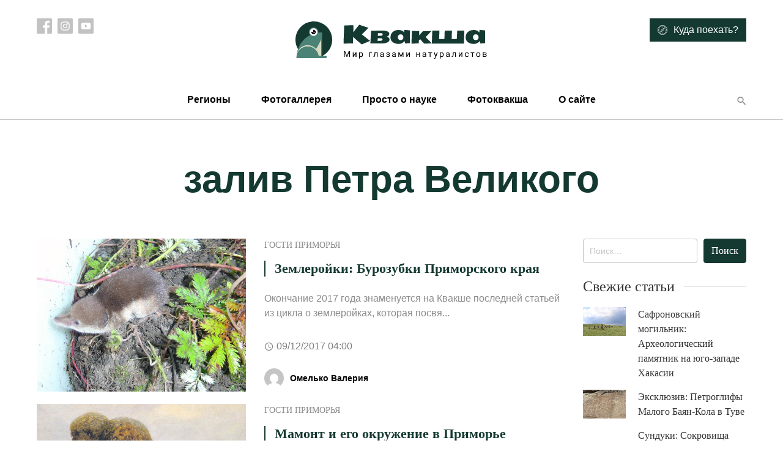

--- FILE ---
content_type: image/svg+xml
request_url: https://treefrog.ru/wp-content/themes/treefrog/img/logo.svg
body_size: 6743
content:
<svg width="314" height="66" viewBox="0 0 314 66" fill="none" xmlns="http://www.w3.org/2000/svg">
<path d="M119.174 15.4062V15.3447C119.174 15.3447 119.201 15.3652 119.256 15.4062H119.174ZM92.5957 11.2637H94.585C94.749 12.2891 94.8311 13.458 94.8311 14.7705C94.8311 16.083 94.7764 17.6211 94.667 19.3848C94.5576 21.1484 94.4961 22.2627 94.4824 22.7275L102.993 11.9814L104.326 10.4229C109.084 12.1318 114.033 13.7861 119.174 15.3857V15.5293C117.533 17.2793 115.544 19.3232 113.206 21.6611C110.868 23.999 109.323 25.5508 108.571 26.3164L122.024 36.8574L110.643 41.5537L108.469 42.6611L104.921 39.749C103.144 38.2588 101.12 36.4883 98.8506 34.4375C96.5947 32.3867 95.0635 30.9375 94.2568 30.0898L93.9287 39.4414V40.877C86.8193 41.0957 81.7812 41.2051 78.8145 41.2051C78.7324 40.0293 78.6914 39.0928 78.6914 38.3955C78.6914 38.3955 78.8281 33.8701 79.1016 24.8193C79.3887 18.6807 79.5322 15.1191 79.5322 14.1348C79.5322 13.1504 79.5732 12.3438 79.6553 11.7148C80.2705 11.6328 82.1641 11.5371 85.3359 11.4277C88.5078 11.3184 90.9277 11.2637 92.5957 11.2637ZM141.275 19.959C149.314 19.959 153.334 21.7705 153.334 25.3936C153.334 26.5967 152.931 27.5742 152.124 28.3262C151.331 29.0645 150.265 29.5703 148.925 29.8438C150.347 30.0762 151.509 30.623 152.411 31.4844C153.327 32.332 153.785 33.3984 153.785 34.6836C153.785 35.9688 153.211 37.1172 152.062 38.1289C149.834 40.0977 146.047 41.082 140.701 41.082H123.741C123.222 41.082 122.805 40.9863 122.49 40.7949L123.023 30.9102H122.982L123.659 20.3076L141.275 19.959ZM138.486 28.4287C140.127 28.4287 141.221 28.2373 141.768 27.8545C142.328 27.458 142.608 26.8838 142.608 26.1318C142.608 25.3799 142.314 24.8672 141.727 24.5938C141.152 24.3066 140.284 24.1631 139.122 24.1631H134.856L134.59 28.4287H138.486ZM138.158 36.6934C140.264 36.6934 141.535 36.3516 141.973 35.668C142.164 35.3672 142.26 34.9023 142.26 34.2734C142.26 33.043 141.091 32.4209 138.753 32.4072H134.467L134.303 36.6934H138.158ZM178.122 37.042C177.261 38.4365 176.003 39.5713 174.349 40.4463C172.694 41.3213 170.869 41.7588 168.873 41.7588C166.877 41.7588 165.134 41.5469 163.644 41.123C162.153 40.7129 160.772 40.0977 159.501 39.2773C158.243 38.457 157.231 37.3496 156.466 35.9551C155.7 34.5605 155.317 32.9404 155.317 31.0947C155.317 29.2354 155.659 27.5264 156.343 25.9678C157.04 24.3955 157.977 23.1172 159.152 22.1328C161.559 20.082 164.491 19.0566 167.95 19.0566C170.343 19.0566 172.298 19.3574 173.815 19.959C175.333 20.5605 176.673 21.6406 177.835 23.1992L177.876 18.8311L187.146 19.6104L187.084 40.5078L179.373 41.082L178.122 37.042ZM168.524 27.5059C167.731 28.4219 167.335 29.5225 167.335 30.8076C167.335 32.0791 167.725 33.1865 168.504 34.1299C169.283 35.0596 170.397 35.5244 171.847 35.5244C173.296 35.5244 174.417 35.1143 175.21 34.2939C176.017 33.46 176.42 32.3184 176.42 30.8691C176.42 29.4199 176.017 28.2646 175.21 27.4033C174.403 26.542 173.282 26.1113 171.847 26.1113C170.425 26.1113 169.317 26.5762 168.524 27.5059ZM210.457 41.3691L204.038 34.2119L201.68 36.0576L201.577 41.041L189.621 41.2256L190.339 20.5947H193.846L202.397 20.6973L202.09 27.916L208.427 20.9434L219.747 20.7178C220.335 20.7178 221.162 20.7314 222.229 20.7588L215.338 28.0801L212.856 30.5615C215.399 33.2686 218.811 36.7002 223.09 40.8564L210.457 41.3691ZM275.789 30.7461L275.399 41.2666L268.939 41.1846L246.094 41.3281L222.899 41.2461L223.638 21.2305L223.72 20.2256L223.945 20.0205L235.409 19.9795L234.794 33.7197H243.489L243.961 20H251.077L255.753 19.8975L255.466 30.7461L255.322 33.7197H263.751L264.428 20.1436L276.076 19.8975L275.789 30.7461ZM301.028 37.042C300.167 38.4365 298.909 39.5713 297.255 40.4463C295.601 41.3213 293.775 41.7588 291.779 41.7588C289.783 41.7588 288.04 41.5469 286.55 41.123C285.06 40.7129 283.679 40.0977 282.407 39.2773C281.149 38.457 280.138 37.3496 279.372 35.9551C278.606 34.5605 278.224 32.9404 278.224 31.0947C278.224 29.2354 278.565 27.5264 279.249 25.9678C279.946 24.3955 280.883 23.1172 282.059 22.1328C284.465 20.082 287.397 19.0566 290.856 19.0566C293.249 19.0566 295.204 19.3574 296.722 19.959C298.239 20.5605 299.579 21.6406 300.741 23.1992L300.782 18.8311L310.052 19.6104L309.99 40.5078L302.279 41.082L301.028 37.042ZM291.431 27.5059C290.638 28.4219 290.241 29.5225 290.241 30.8076C290.241 32.0791 290.631 33.1865 291.41 34.1299C292.189 35.0596 293.304 35.5244 294.753 35.5244C296.202 35.5244 297.323 35.1143 298.116 34.2939C298.923 33.46 299.326 32.3184 299.326 30.8691C299.326 29.4199 298.923 28.2646 298.116 27.4033C297.31 26.542 296.188 26.1113 294.753 26.1113C293.331 26.1113 292.224 26.5762 291.431 27.5059Z" fill="#143931"/>
<g clip-path="url(#clip0)">
<path d="M30.0148 64.8529C46.5914 64.8529 60.0295 51.4543 60.0295 34.9264C60.0295 18.3985 46.5914 5 30.0148 5C13.4381 5 0 18.3985 0 34.9264C0 51.4543 13.4381 64.8529 30.0148 64.8529Z" fill="#143931"/>
<path d="M43.5022 64.6763H1.82983V63.7052C1.82983 41.1648 20.1869 22.8911 42.7939 22.8911H43.5022V64.6763Z" fill="#4B8377"/>
<path d="M42.056 34.691V61.2334H37.7766C37.1569 57.3492 35.3271 53.8769 32.7004 51.2285C29.454 47.9622 24.968 45.9318 20.0098 45.9318C10.4181 45.9318 2.5971 53.4944 2.03635 63.0284C2.00684 62.6753 2.00684 62.3222 2.00684 61.9397C2.00684 51.9053 10.0639 43.7543 20.0098 43.7543C25.4402 43.7543 30.3098 46.1672 33.5858 50.0221C34.0875 49.3158 34.5302 48.7273 34.8253 48.2271C36.9798 44.9313 42.056 34.691 42.056 34.691Z" fill="#D6DAC1"/>
<path d="M2.18397 63.3521C2.18397 63.9112 2.21348 64.4409 2.27251 64.9706H2.06592V61.204H2.33154C2.243 61.9397 2.18397 62.6459 2.18397 63.3521Z" fill="white"/>
<path d="M29.6605 29.9534C33.8495 29.9534 37.2454 26.5675 37.2454 22.3909C37.2454 18.2142 33.8495 14.8283 29.6605 14.8283C25.4715 14.8283 22.0757 18.2142 22.0757 22.3909C22.0757 26.5675 25.4715 29.9534 29.6605 29.9534Z" fill="#4B8377"/>
<path d="M29.6605 28.6586C33.1324 28.6586 35.9468 25.8525 35.9468 22.3909C35.9468 18.9293 33.1324 16.1231 29.6605 16.1231C26.1887 16.1231 23.3743 18.9293 23.3743 22.3909C23.3743 25.8525 26.1887 28.6586 29.6605 28.6586Z" fill="white"/>
<path d="M29.5131 25.9515C31.5343 25.9515 33.1727 24.3178 33.1727 22.3026C33.1727 20.2874 31.5343 18.6538 29.5131 18.6538C27.492 18.6538 25.8535 20.2874 25.8535 22.3026C25.8535 24.3178 27.492 25.9515 29.5131 25.9515Z" fill="black"/>
<path d="M27.3882 22.3614C28.3825 22.3614 29.1885 21.5578 29.1885 20.5665C29.1885 19.5751 28.3825 18.7715 27.3882 18.7715C26.3939 18.7715 25.5879 19.5751 25.5879 20.5665C25.5879 21.5578 26.3939 22.3614 27.3882 22.3614Z" fill="white"/>
<path d="M30.3099 24.1859C30.8152 24.1859 31.2248 23.7775 31.2248 23.2737C31.2248 22.7699 30.8152 22.3615 30.3099 22.3615C29.8046 22.3615 29.395 22.7699 29.395 23.2737C29.395 23.7775 29.8046 24.1859 30.3099 24.1859Z" fill="white"/>
<path d="M50.969 62.4105V63.823C50.969 64.4703 50.4378 65 49.7885 65H1.88883C1.82981 64.4703 1.80029 63.9112 1.80029 63.3816C1.80029 62.6753 1.85932 61.9691 1.94786 61.2629C3.03984 52.6999 10.5952 46.0495 19.7737 46.0495C28.9523 46.0495 36.5076 52.6704 37.5996 61.2629H49.7885C50.4378 61.2334 50.969 61.7631 50.969 62.4105Z" fill="#4B8377"/>
</g>
<path d="M80.8506 53.0469L84.1045 61.168L87.3584 53.0469H89.0605V63H87.748V59.124L87.8711 54.9404L84.6035 63H83.5986L80.3379 54.9609L80.4678 59.124V63H79.1553V53.0469H80.8506ZM98.3648 55.6035H99.6295V63H98.3648V57.6064L94.9537 63H93.6891V55.6035H94.9537V61.0039L98.3648 55.6035ZM110.308 59.3838C110.308 60.5094 110.05 61.4163 109.535 62.1045C109.02 62.7926 108.323 63.1367 107.444 63.1367C106.546 63.1367 105.839 62.8519 105.324 62.2822V65.8438H104.06V55.6035H105.215L105.277 56.4238C105.792 55.7858 106.507 55.4668 107.423 55.4668C108.312 55.4668 109.014 55.8018 109.529 56.4717C110.048 57.1416 110.308 58.0736 110.308 59.2676V59.3838ZM109.043 59.2402C109.043 58.4062 108.865 57.7477 108.51 57.2646C108.154 56.7816 107.667 56.54 107.047 56.54C106.281 56.54 105.707 56.8796 105.324 57.5586V61.0928C105.703 61.7673 106.281 62.1045 107.061 62.1045C107.667 62.1045 108.148 61.8652 108.503 61.3867C108.863 60.9036 109.043 60.1882 109.043 59.2402ZM124.972 56.6494H121.561V63H120.289V55.6035H124.972V56.6494ZM134.263 55.6035V63H132.991V56.6494H130.476L130.325 59.418C130.243 60.6895 130.029 61.5986 129.683 62.1455C129.341 62.6924 128.796 62.9772 128.049 63H127.543V61.8857L127.905 61.8584C128.315 61.8128 128.609 61.5758 128.787 61.1475C128.965 60.7191 129.079 59.9261 129.129 58.7686L129.266 55.6035H134.263ZM143.259 63C143.186 62.8542 143.127 62.5944 143.082 62.2207C142.494 62.8314 141.792 63.1367 140.976 63.1367C140.247 63.1367 139.648 62.9316 139.178 62.5215C138.713 62.1068 138.481 61.5827 138.481 60.9492C138.481 60.179 138.773 59.582 139.356 59.1582C139.944 58.7298 140.769 58.5156 141.831 58.5156H143.061V57.9346C143.061 57.4925 142.929 57.1416 142.665 56.8818C142.4 56.6175 142.011 56.4854 141.496 56.4854C141.045 56.4854 140.666 56.5993 140.361 56.8271C140.056 57.055 139.903 57.3307 139.903 57.6543H138.631C138.631 57.2852 138.761 56.9297 139.021 56.5879C139.285 56.2415 139.641 55.9681 140.088 55.7676C140.539 55.5671 141.033 55.4668 141.571 55.4668C142.423 55.4668 143.091 55.681 143.574 56.1094C144.057 56.5332 144.308 57.1188 144.326 57.8662V61.2705C144.326 61.9495 144.412 62.4896 144.586 62.8906V63H143.259ZM141.161 62.0361C141.557 62.0361 141.933 61.9336 142.289 61.7285C142.644 61.5234 142.902 61.2568 143.061 60.9287V59.4111H142.07C140.52 59.4111 139.746 59.8646 139.746 60.7715C139.746 61.168 139.878 61.4779 140.142 61.7012C140.407 61.9245 140.746 62.0361 141.161 62.0361ZM152.776 57.627C152.776 57.2806 152.643 57.0072 152.379 56.8066C152.115 56.6016 151.752 56.499 151.292 56.499C150.846 56.499 150.472 56.6152 150.171 56.8477C149.875 57.0801 149.727 57.3535 149.727 57.668H148.469C148.469 57.0254 148.738 56.499 149.276 56.0889C149.813 55.6787 150.486 55.4736 151.292 55.4736C152.158 55.4736 152.833 55.6605 153.316 56.0342C153.799 56.4033 154.04 56.932 154.04 57.6201C154.04 57.9528 153.94 58.2581 153.739 58.5361C153.539 58.8141 153.254 59.0352 152.885 59.1992C153.746 59.4909 154.177 60.0651 154.177 60.9219C154.177 61.6009 153.915 62.1387 153.391 62.5352C152.867 62.9316 152.167 63.1299 151.292 63.1299C150.44 63.1299 149.736 62.9225 149.18 62.5078C148.628 62.0885 148.353 61.5234 148.353 60.8125H149.611C149.611 61.1725 149.77 61.4824 150.089 61.7422C150.413 61.9974 150.814 62.125 151.292 62.125C151.775 62.125 152.165 62.0133 152.461 61.79C152.757 61.5667 152.905 61.2773 152.905 60.9219C152.905 60.5072 152.78 60.2109 152.529 60.0332C152.283 59.8509 151.898 59.7598 151.374 59.7598H150.11V58.6934H151.484C152.345 58.6706 152.776 58.3151 152.776 57.627ZM162.784 63C162.711 62.8542 162.652 62.5944 162.606 62.2207C162.018 62.8314 161.317 63.1367 160.501 63.1367C159.772 63.1367 159.172 62.9316 158.703 62.5215C158.238 62.1068 158.006 61.5827 158.006 60.9492C158.006 60.179 158.297 59.582 158.881 59.1582C159.469 58.7298 160.293 58.5156 161.355 58.5156H162.586V57.9346C162.586 57.4925 162.454 57.1416 162.189 56.8818C161.925 56.6175 161.535 56.4854 161.02 56.4854C160.569 56.4854 160.191 56.5993 159.886 56.8271C159.58 57.055 159.428 57.3307 159.428 57.6543H158.156C158.156 57.2852 158.286 56.9297 158.546 56.5879C158.81 56.2415 159.165 55.9681 159.612 55.7676C160.063 55.5671 160.558 55.4668 161.096 55.4668C161.948 55.4668 162.615 55.681 163.098 56.1094C163.582 56.5332 163.832 57.1188 163.85 57.8662V61.2705C163.85 61.9495 163.937 62.4896 164.11 62.8906V63H162.784ZM160.685 62.0361C161.082 62.0361 161.458 61.9336 161.813 61.7285C162.169 61.5234 162.426 61.2568 162.586 60.9287V59.4111H161.595C160.045 59.4111 159.27 59.8646 159.27 60.7715C159.27 61.168 159.402 61.4779 159.667 61.7012C159.931 61.9245 160.271 62.0361 160.685 62.0361ZM172.492 61.3252L175.007 55.6035H176.586V63H175.322V57.6201L172.929 63H172.054L169.614 57.5039V63H168.349V55.6035H169.99L172.492 61.3252ZM185.809 55.6035H187.073V63H185.809V57.6064L182.397 63H181.133V55.6035H182.397V61.0039L185.809 55.6035ZM203.419 63H202.154V59.8418H198.757V63H197.486V55.6035H198.757V58.8096H202.154V55.6035H203.419V63ZM212.423 63C212.35 62.8542 212.29 62.5944 212.245 62.2207C211.657 62.8314 210.955 63.1367 210.139 63.1367C209.41 63.1367 208.811 62.9316 208.342 62.5215C207.877 62.1068 207.644 61.5827 207.644 60.9492C207.644 60.179 207.936 59.582 208.519 59.1582C209.107 58.7298 209.932 58.5156 210.994 58.5156H212.224V57.9346C212.224 57.4925 212.092 57.1416 211.828 56.8818C211.564 56.6175 211.174 56.4854 210.659 56.4854C210.208 56.4854 209.83 56.5993 209.524 56.8271C209.219 57.055 209.066 57.3307 209.066 57.6543H207.795C207.795 57.2852 207.925 56.9297 208.184 56.5879C208.449 56.2415 208.804 55.9681 209.251 55.7676C209.702 55.5671 210.196 55.4668 210.734 55.4668C211.586 55.4668 212.254 55.681 212.737 56.1094C213.22 56.5332 213.471 57.1188 213.489 57.8662V61.2705C213.489 61.9495 213.576 62.4896 213.749 62.8906V63H212.423ZM210.324 62.0361C210.721 62.0361 211.096 61.9336 211.452 61.7285C211.807 61.5234 212.065 61.2568 212.224 60.9287V59.4111H211.233C209.684 59.4111 208.909 59.8646 208.909 60.7715C208.909 61.168 209.041 61.4779 209.305 61.7012C209.57 61.9245 209.909 62.0361 210.324 62.0361ZM223.258 56.6289H220.777V63H219.512V56.6289H217.079V55.6035H223.258V56.6289ZM229.391 61.1475L231.113 55.6035H232.467L229.493 64.1416C229.033 65.3721 228.301 65.9873 227.299 65.9873L227.06 65.9668L226.588 65.8779V64.8525L226.93 64.8799C227.358 64.8799 227.691 64.7933 227.928 64.6201C228.169 64.4469 228.368 64.1302 228.522 63.6699L228.803 62.918L226.164 55.6035H227.545L229.391 61.1475ZM242.25 59.3838C242.25 60.5094 241.992 61.4163 241.477 62.1045C240.962 62.7926 240.265 63.1367 239.385 63.1367C238.488 63.1367 237.781 62.8519 237.266 62.2822V65.8438H236.002V55.6035H237.157L237.218 56.4238C237.733 55.7858 238.449 55.4668 239.365 55.4668C240.254 55.4668 240.955 55.8018 241.47 56.4717C241.99 57.1416 242.25 58.0736 242.25 59.2676V59.3838ZM240.985 59.2402C240.985 58.4062 240.807 57.7477 240.452 57.2646C240.096 56.7816 239.609 56.54 238.989 56.54C238.223 56.54 237.649 56.8796 237.266 57.5586V61.0928C237.644 61.7673 238.223 62.1045 239.003 62.1045C239.609 62.1045 240.089 61.8652 240.445 61.3867C240.805 60.9036 240.985 60.1882 240.985 59.2402ZM250.829 63C250.756 62.8542 250.697 62.5944 250.652 62.2207C250.064 62.8314 249.362 63.1367 248.546 63.1367C247.817 63.1367 247.218 62.9316 246.748 62.5215C246.283 62.1068 246.051 61.5827 246.051 60.9492C246.051 60.179 246.343 59.582 246.926 59.1582C247.514 58.7298 248.339 58.5156 249.401 58.5156H250.631V57.9346C250.631 57.4925 250.499 57.1416 250.235 56.8818C249.97 56.6175 249.581 56.4854 249.066 56.4854C248.614 56.4854 248.236 56.5993 247.931 56.8271C247.626 57.055 247.473 57.3307 247.473 57.6543H246.201C246.201 57.2852 246.331 56.9297 246.591 56.5879C246.855 56.2415 247.211 55.9681 247.657 55.7676C248.109 55.5671 248.603 55.4668 249.141 55.4668C249.993 55.4668 250.661 55.681 251.144 56.1094C251.627 56.5332 251.877 57.1188 251.896 57.8662V61.2705C251.896 61.9495 251.982 62.4896 252.155 62.8906V63H250.829ZM248.731 62.0361C249.127 62.0361 249.503 61.9336 249.859 61.7285C250.214 61.5234 250.472 61.2568 250.631 60.9287V59.4111H249.64C248.09 59.4111 247.316 59.8646 247.316 60.7715C247.316 61.168 247.448 61.4779 247.712 61.7012C247.976 61.9245 248.316 62.0361 248.731 62.0361ZM262.342 55.6035V63H261.07V56.6494H258.554L258.404 59.418C258.322 60.6895 258.108 61.5986 257.762 62.1455C257.42 62.6924 256.875 62.9772 256.128 63H255.622V61.8857L255.984 61.8584C256.394 61.8128 256.688 61.5758 256.866 61.1475C257.044 60.7191 257.158 59.9261 257.208 58.7686L257.345 55.6035H262.342ZM271.557 55.6035H272.822V63H271.557V57.6064L268.146 63H266.881V55.6035H268.146V61.0039L271.557 55.6035ZM280.219 62.1045C280.67 62.1045 281.064 61.9678 281.401 61.6943C281.739 61.4209 281.925 61.0791 281.962 60.6689H283.158C283.135 61.0928 282.99 61.4961 282.721 61.8789C282.452 62.2617 282.092 62.5671 281.641 62.7949C281.194 63.0228 280.72 63.1367 280.219 63.1367C279.212 63.1367 278.41 62.8018 277.812 62.1318C277.22 61.4574 276.924 60.5368 276.924 59.3701V59.1582C276.924 58.4382 277.056 57.7979 277.32 57.2373C277.585 56.6768 277.963 56.2415 278.455 55.9316C278.952 55.6217 279.537 55.4668 280.212 55.4668C281.041 55.4668 281.729 55.7152 282.276 56.2119C282.828 56.7087 283.122 57.3535 283.158 58.1465H281.962C281.925 57.668 281.743 57.276 281.415 56.9707C281.091 56.6608 280.69 56.5059 280.212 56.5059C279.569 56.5059 279.07 56.7383 278.715 57.2031C278.364 57.6634 278.188 58.3311 278.188 59.2061V59.4453C278.188 60.2975 278.364 60.9538 278.715 61.4141C279.066 61.8743 279.567 62.1045 280.219 62.1045ZM292.476 56.6289H289.995V63H288.73V56.6289H286.296V55.6035H292.476V56.6289ZM295.485 59.2334C295.485 58.5088 295.626 57.8571 295.908 57.2783C296.196 56.6995 296.592 56.2529 297.098 55.9385C297.608 55.624 298.189 55.4668 298.841 55.4668C299.848 55.4668 300.662 55.8154 301.281 56.5127C301.906 57.21 302.218 58.1374 302.218 59.2949V59.3838C302.218 60.1038 302.079 60.751 301.801 61.3252C301.528 61.8949 301.133 62.3392 300.618 62.6582C300.108 62.9772 299.52 63.1367 298.855 63.1367C297.852 63.1367 297.039 62.7881 296.414 62.0908C295.794 61.3936 295.485 60.4707 295.485 59.3223V59.2334ZM296.756 59.3838C296.756 60.2041 296.945 60.8626 297.323 61.3594C297.706 61.8561 298.217 62.1045 298.855 62.1045C299.497 62.1045 300.008 61.8538 300.386 61.3525C300.764 60.8467 300.953 60.1403 300.953 59.2334C300.953 58.4222 300.76 57.766 300.372 57.2646C299.989 56.7588 299.479 56.5059 298.841 56.5059C298.217 56.5059 297.713 56.7542 297.33 57.251C296.947 57.7477 296.756 58.4587 296.756 59.3838ZM306.32 63V55.6035H309.205C310.189 55.6035 310.943 55.7767 311.468 56.123C311.996 56.4648 312.261 56.9684 312.261 57.6338C312.261 57.9756 312.158 58.2855 311.953 58.5635C311.748 58.8369 311.445 59.0465 311.044 59.1924C311.49 59.2972 311.848 59.5023 312.117 59.8076C312.39 60.113 312.527 60.4775 312.527 60.9014C312.527 61.5804 312.276 62.0999 311.775 62.46C311.278 62.82 310.574 63 309.663 63H306.32ZM307.585 59.7529V61.9814H309.677C310.205 61.9814 310.599 61.8835 310.859 61.6875C311.123 61.4915 311.256 61.2158 311.256 60.8604C311.256 60.1221 310.713 59.7529 309.629 59.7529H307.585ZM307.585 58.7412H309.219C310.403 58.7412 310.996 58.3949 310.996 57.7021C310.996 57.0094 310.435 56.6517 309.314 56.6289H307.585V58.7412Z" fill="black"/>
<defs>
<clipPath id="clip0">
<rect y="5" width="60" height="60" fill="white"/>
</clipPath>
</defs>
</svg>
